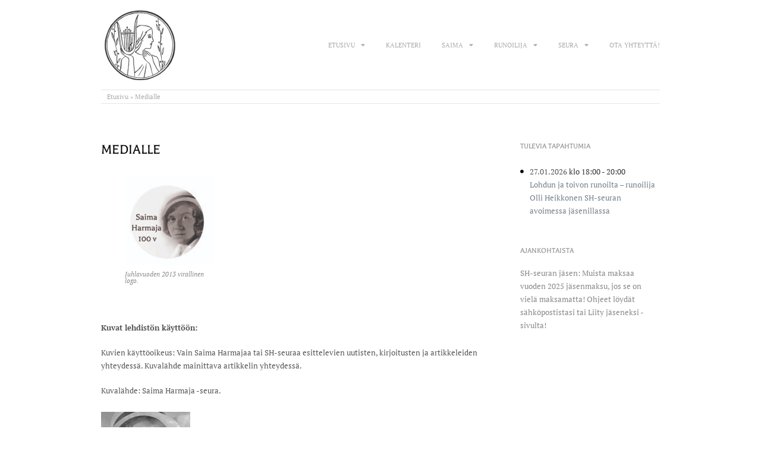

--- FILE ---
content_type: text/html; charset=UTF-8
request_url: https://saimaharmaja.fi/medialle/
body_size: 12734
content:
<!doctype html>
<html lang="fi">
<head>
	<meta charset="UTF-8">
	<meta name="viewport" content="width=device-width, initial-scale=1">
	<link rel="profile" href="https://gmpg.org/xfn/11">
	<meta name='robots' content='index, follow, max-image-preview:large, max-snippet:-1, max-video-preview:-1' />
	<style>img:is([sizes="auto" i], [sizes^="auto," i]) { contain-intrinsic-size: 3000px 1500px }</style>
	
	<!-- This site is optimized with the Yoast SEO plugin v26.7 - https://yoast.com/wordpress/plugins/seo/ -->
	<title>Medialle - Saima Harmaja-seura</title>
	<link rel="canonical" href="https://saimaharmaja.fi/medialle/" />
	<meta property="og:locale" content="fi_FI" />
	<meta property="og:type" content="article" />
	<meta property="og:title" content="Medialle - Saima Harmaja-seura" />
	<meta property="og:description" content="&nbsp; Kuvat lehdistön käyttöön: Kuvien käyttöoikeus: Vain Saima Harmajaa tai SH-seuraa esittelevien uutisten, kirjoitusten ja artikkeleiden yhteydessä. Kuvalähde mainittava artikkelin yhteydessä. Kuvalähde: Saima Harmaja -seura. &nbsp; &nbsp; &nbsp; &nbsp; &nbsp; &nbsp; &nbsp; &nbsp; &nbsp; &nbsp; &nbsp; &nbsp; &nbsp; &nbsp; &nbsp;" />
	<meta property="og:url" content="https://saimaharmaja.fi/medialle/" />
	<meta property="og:site_name" content="Saima Harmaja-seura" />
	<meta property="article:modified_time" content="2023-03-28T13:58:21+00:00" />
	<meta property="og:image" content="https://saimaharmaja.fi/wp-content/uploads/2023/03/100vlopullinen-2.jpg" />
	<meta property="og:image:width" content="1236" />
	<meta property="og:image:height" content="1245" />
	<meta property="og:image:type" content="image/jpeg" />
	<meta name="twitter:card" content="summary_large_image" />
	<meta name="twitter:label1" content="Arvioitu lukuaika" />
	<meta name="twitter:data1" content="1 minuutti" />
	<script type="application/ld+json" class="yoast-schema-graph">{"@context":"https://schema.org","@graph":[{"@type":"WebPage","@id":"https://saimaharmaja.fi/medialle/","url":"https://saimaharmaja.fi/medialle/","name":"Medialle - Saima Harmaja-seura","isPartOf":{"@id":"https://saimaharmaja.fi/#website"},"primaryImageOfPage":{"@id":"https://saimaharmaja.fi/medialle/#primaryimage"},"image":{"@id":"https://saimaharmaja.fi/medialle/#primaryimage"},"thumbnailUrl":"https://saimaharmaja.fi/wp-content/uploads/2023/03/100vlopullinen-2.jpg","datePublished":"2013-01-26T06:23:15+00:00","dateModified":"2023-03-28T13:58:21+00:00","breadcrumb":{"@id":"https://saimaharmaja.fi/medialle/#breadcrumb"},"inLanguage":"fi","potentialAction":[{"@type":"ReadAction","target":["https://saimaharmaja.fi/medialle/"]}]},{"@type":"ImageObject","inLanguage":"fi","@id":"https://saimaharmaja.fi/medialle/#primaryimage","url":"https://saimaharmaja.fi/wp-content/uploads/2023/03/100vlopullinen-2.jpg","contentUrl":"https://saimaharmaja.fi/wp-content/uploads/2023/03/100vlopullinen-2.jpg","width":1236,"height":1245,"caption":"Juhlavuoden logo 1236 x 1245"},{"@type":"BreadcrumbList","@id":"https://saimaharmaja.fi/medialle/#breadcrumb","itemListElement":[{"@type":"ListItem","position":1,"name":"Etusivu","item":"https://saimaharmaja.fi/"},{"@type":"ListItem","position":2,"name":"Medialle"}]},{"@type":"WebSite","@id":"https://saimaharmaja.fi/#website","url":"https://saimaharmaja.fi/","name":"Saima Harmaja-seura","description":"Tervetuloa Saima Harmajan maailmaan!","publisher":{"@id":"https://saimaharmaja.fi/#organization"},"potentialAction":[{"@type":"SearchAction","target":{"@type":"EntryPoint","urlTemplate":"https://saimaharmaja.fi/?s={search_term_string}"},"query-input":{"@type":"PropertyValueSpecification","valueRequired":true,"valueName":"search_term_string"}}],"inLanguage":"fi"},{"@type":"Organization","@id":"https://saimaharmaja.fi/#organization","name":"Saima Harmaja -seura","url":"https://saimaharmaja.fi/","logo":{"@type":"ImageObject","inLanguage":"fi","@id":"https://saimaharmaja.fi/#/schema/logo/image/","url":"https://saimaharmaja.fi/wp-content/uploads/2023/03/seuran-logo1.jpg","contentUrl":"https://saimaharmaja.fi/wp-content/uploads/2023/03/seuran-logo1.jpg","width":130,"height":121,"caption":"Saima Harmaja -seura"},"image":{"@id":"https://saimaharmaja.fi/#/schema/logo/image/"}}]}</script>
	<!-- / Yoast SEO plugin. -->


<link rel='dns-prefetch' href='//www.googletagmanager.com' />
<link rel="alternate" type="application/rss+xml" title="Saima Harmaja-seura &raquo; syöte" href="https://saimaharmaja.fi/feed/" />
<script>
window._wpemojiSettings = {"baseUrl":"https:\/\/s.w.org\/images\/core\/emoji\/16.0.1\/72x72\/","ext":".png","svgUrl":"https:\/\/s.w.org\/images\/core\/emoji\/16.0.1\/svg\/","svgExt":".svg","source":{"concatemoji":"https:\/\/saimaharmaja.fi\/wp-includes\/js\/wp-emoji-release.min.js?ver=6.8.3"}};
/*! This file is auto-generated */
!function(s,n){var o,i,e;function c(e){try{var t={supportTests:e,timestamp:(new Date).valueOf()};sessionStorage.setItem(o,JSON.stringify(t))}catch(e){}}function p(e,t,n){e.clearRect(0,0,e.canvas.width,e.canvas.height),e.fillText(t,0,0);var t=new Uint32Array(e.getImageData(0,0,e.canvas.width,e.canvas.height).data),a=(e.clearRect(0,0,e.canvas.width,e.canvas.height),e.fillText(n,0,0),new Uint32Array(e.getImageData(0,0,e.canvas.width,e.canvas.height).data));return t.every(function(e,t){return e===a[t]})}function u(e,t){e.clearRect(0,0,e.canvas.width,e.canvas.height),e.fillText(t,0,0);for(var n=e.getImageData(16,16,1,1),a=0;a<n.data.length;a++)if(0!==n.data[a])return!1;return!0}function f(e,t,n,a){switch(t){case"flag":return n(e,"\ud83c\udff3\ufe0f\u200d\u26a7\ufe0f","\ud83c\udff3\ufe0f\u200b\u26a7\ufe0f")?!1:!n(e,"\ud83c\udde8\ud83c\uddf6","\ud83c\udde8\u200b\ud83c\uddf6")&&!n(e,"\ud83c\udff4\udb40\udc67\udb40\udc62\udb40\udc65\udb40\udc6e\udb40\udc67\udb40\udc7f","\ud83c\udff4\u200b\udb40\udc67\u200b\udb40\udc62\u200b\udb40\udc65\u200b\udb40\udc6e\u200b\udb40\udc67\u200b\udb40\udc7f");case"emoji":return!a(e,"\ud83e\udedf")}return!1}function g(e,t,n,a){var r="undefined"!=typeof WorkerGlobalScope&&self instanceof WorkerGlobalScope?new OffscreenCanvas(300,150):s.createElement("canvas"),o=r.getContext("2d",{willReadFrequently:!0}),i=(o.textBaseline="top",o.font="600 32px Arial",{});return e.forEach(function(e){i[e]=t(o,e,n,a)}),i}function t(e){var t=s.createElement("script");t.src=e,t.defer=!0,s.head.appendChild(t)}"undefined"!=typeof Promise&&(o="wpEmojiSettingsSupports",i=["flag","emoji"],n.supports={everything:!0,everythingExceptFlag:!0},e=new Promise(function(e){s.addEventListener("DOMContentLoaded",e,{once:!0})}),new Promise(function(t){var n=function(){try{var e=JSON.parse(sessionStorage.getItem(o));if("object"==typeof e&&"number"==typeof e.timestamp&&(new Date).valueOf()<e.timestamp+604800&&"object"==typeof e.supportTests)return e.supportTests}catch(e){}return null}();if(!n){if("undefined"!=typeof Worker&&"undefined"!=typeof OffscreenCanvas&&"undefined"!=typeof URL&&URL.createObjectURL&&"undefined"!=typeof Blob)try{var e="postMessage("+g.toString()+"("+[JSON.stringify(i),f.toString(),p.toString(),u.toString()].join(",")+"));",a=new Blob([e],{type:"text/javascript"}),r=new Worker(URL.createObjectURL(a),{name:"wpTestEmojiSupports"});return void(r.onmessage=function(e){c(n=e.data),r.terminate(),t(n)})}catch(e){}c(n=g(i,f,p,u))}t(n)}).then(function(e){for(var t in e)n.supports[t]=e[t],n.supports.everything=n.supports.everything&&n.supports[t],"flag"!==t&&(n.supports.everythingExceptFlag=n.supports.everythingExceptFlag&&n.supports[t]);n.supports.everythingExceptFlag=n.supports.everythingExceptFlag&&!n.supports.flag,n.DOMReady=!1,n.readyCallback=function(){n.DOMReady=!0}}).then(function(){return e}).then(function(){var e;n.supports.everything||(n.readyCallback(),(e=n.source||{}).concatemoji?t(e.concatemoji):e.wpemoji&&e.twemoji&&(t(e.twemoji),t(e.wpemoji)))}))}((window,document),window._wpemojiSettings);
</script>
<style id='wp-emoji-styles-inline-css'>

	img.wp-smiley, img.emoji {
		display: inline !important;
		border: none !important;
		box-shadow: none !important;
		height: 1em !important;
		width: 1em !important;
		margin: 0 0.07em !important;
		vertical-align: -0.1em !important;
		background: none !important;
		padding: 0 !important;
	}
</style>
<link rel='stylesheet' id='wp-block-library-css' href='https://saimaharmaja.fi/wp-includes/css/dist/block-library/style.min.css?ver=6.8.3' media='all' />
<link rel='stylesheet' id='jet-engine-frontend-css' href='https://saimaharmaja.fi/wp-content/plugins/jet-engine/assets/css/frontend.css?ver=3.8.2.1' media='all' />
<style id='global-styles-inline-css'>
:root{--wp--preset--aspect-ratio--square: 1;--wp--preset--aspect-ratio--4-3: 4/3;--wp--preset--aspect-ratio--3-4: 3/4;--wp--preset--aspect-ratio--3-2: 3/2;--wp--preset--aspect-ratio--2-3: 2/3;--wp--preset--aspect-ratio--16-9: 16/9;--wp--preset--aspect-ratio--9-16: 9/16;--wp--preset--color--black: #000000;--wp--preset--color--cyan-bluish-gray: #abb8c3;--wp--preset--color--white: #ffffff;--wp--preset--color--pale-pink: #f78da7;--wp--preset--color--vivid-red: #cf2e2e;--wp--preset--color--luminous-vivid-orange: #ff6900;--wp--preset--color--luminous-vivid-amber: #fcb900;--wp--preset--color--light-green-cyan: #7bdcb5;--wp--preset--color--vivid-green-cyan: #00d084;--wp--preset--color--pale-cyan-blue: #8ed1fc;--wp--preset--color--vivid-cyan-blue: #0693e3;--wp--preset--color--vivid-purple: #9b51e0;--wp--preset--gradient--vivid-cyan-blue-to-vivid-purple: linear-gradient(135deg,rgba(6,147,227,1) 0%,rgb(155,81,224) 100%);--wp--preset--gradient--light-green-cyan-to-vivid-green-cyan: linear-gradient(135deg,rgb(122,220,180) 0%,rgb(0,208,130) 100%);--wp--preset--gradient--luminous-vivid-amber-to-luminous-vivid-orange: linear-gradient(135deg,rgba(252,185,0,1) 0%,rgba(255,105,0,1) 100%);--wp--preset--gradient--luminous-vivid-orange-to-vivid-red: linear-gradient(135deg,rgba(255,105,0,1) 0%,rgb(207,46,46) 100%);--wp--preset--gradient--very-light-gray-to-cyan-bluish-gray: linear-gradient(135deg,rgb(238,238,238) 0%,rgb(169,184,195) 100%);--wp--preset--gradient--cool-to-warm-spectrum: linear-gradient(135deg,rgb(74,234,220) 0%,rgb(151,120,209) 20%,rgb(207,42,186) 40%,rgb(238,44,130) 60%,rgb(251,105,98) 80%,rgb(254,248,76) 100%);--wp--preset--gradient--blush-light-purple: linear-gradient(135deg,rgb(255,206,236) 0%,rgb(152,150,240) 100%);--wp--preset--gradient--blush-bordeaux: linear-gradient(135deg,rgb(254,205,165) 0%,rgb(254,45,45) 50%,rgb(107,0,62) 100%);--wp--preset--gradient--luminous-dusk: linear-gradient(135deg,rgb(255,203,112) 0%,rgb(199,81,192) 50%,rgb(65,88,208) 100%);--wp--preset--gradient--pale-ocean: linear-gradient(135deg,rgb(255,245,203) 0%,rgb(182,227,212) 50%,rgb(51,167,181) 100%);--wp--preset--gradient--electric-grass: linear-gradient(135deg,rgb(202,248,128) 0%,rgb(113,206,126) 100%);--wp--preset--gradient--midnight: linear-gradient(135deg,rgb(2,3,129) 0%,rgb(40,116,252) 100%);--wp--preset--font-size--small: 13px;--wp--preset--font-size--medium: 20px;--wp--preset--font-size--large: 36px;--wp--preset--font-size--x-large: 42px;--wp--preset--spacing--20: 0.44rem;--wp--preset--spacing--30: 0.67rem;--wp--preset--spacing--40: 1rem;--wp--preset--spacing--50: 1.5rem;--wp--preset--spacing--60: 2.25rem;--wp--preset--spacing--70: 3.38rem;--wp--preset--spacing--80: 5.06rem;--wp--preset--shadow--natural: 6px 6px 9px rgba(0, 0, 0, 0.2);--wp--preset--shadow--deep: 12px 12px 50px rgba(0, 0, 0, 0.4);--wp--preset--shadow--sharp: 6px 6px 0px rgba(0, 0, 0, 0.2);--wp--preset--shadow--outlined: 6px 6px 0px -3px rgba(255, 255, 255, 1), 6px 6px rgba(0, 0, 0, 1);--wp--preset--shadow--crisp: 6px 6px 0px rgba(0, 0, 0, 1);}:root { --wp--style--global--content-size: 800px;--wp--style--global--wide-size: 1200px; }:where(body) { margin: 0; }.wp-site-blocks > .alignleft { float: left; margin-right: 2em; }.wp-site-blocks > .alignright { float: right; margin-left: 2em; }.wp-site-blocks > .aligncenter { justify-content: center; margin-left: auto; margin-right: auto; }:where(.wp-site-blocks) > * { margin-block-start: 24px; margin-block-end: 0; }:where(.wp-site-blocks) > :first-child { margin-block-start: 0; }:where(.wp-site-blocks) > :last-child { margin-block-end: 0; }:root { --wp--style--block-gap: 24px; }:root :where(.is-layout-flow) > :first-child{margin-block-start: 0;}:root :where(.is-layout-flow) > :last-child{margin-block-end: 0;}:root :where(.is-layout-flow) > *{margin-block-start: 24px;margin-block-end: 0;}:root :where(.is-layout-constrained) > :first-child{margin-block-start: 0;}:root :where(.is-layout-constrained) > :last-child{margin-block-end: 0;}:root :where(.is-layout-constrained) > *{margin-block-start: 24px;margin-block-end: 0;}:root :where(.is-layout-flex){gap: 24px;}:root :where(.is-layout-grid){gap: 24px;}.is-layout-flow > .alignleft{float: left;margin-inline-start: 0;margin-inline-end: 2em;}.is-layout-flow > .alignright{float: right;margin-inline-start: 2em;margin-inline-end: 0;}.is-layout-flow > .aligncenter{margin-left: auto !important;margin-right: auto !important;}.is-layout-constrained > .alignleft{float: left;margin-inline-start: 0;margin-inline-end: 2em;}.is-layout-constrained > .alignright{float: right;margin-inline-start: 2em;margin-inline-end: 0;}.is-layout-constrained > .aligncenter{margin-left: auto !important;margin-right: auto !important;}.is-layout-constrained > :where(:not(.alignleft):not(.alignright):not(.alignfull)){max-width: var(--wp--style--global--content-size);margin-left: auto !important;margin-right: auto !important;}.is-layout-constrained > .alignwide{max-width: var(--wp--style--global--wide-size);}body .is-layout-flex{display: flex;}.is-layout-flex{flex-wrap: wrap;align-items: center;}.is-layout-flex > :is(*, div){margin: 0;}body .is-layout-grid{display: grid;}.is-layout-grid > :is(*, div){margin: 0;}body{padding-top: 0px;padding-right: 0px;padding-bottom: 0px;padding-left: 0px;}a:where(:not(.wp-element-button)){text-decoration: underline;}:root :where(.wp-element-button, .wp-block-button__link){background-color: #32373c;border-width: 0;color: #fff;font-family: inherit;font-size: inherit;line-height: inherit;padding: calc(0.667em + 2px) calc(1.333em + 2px);text-decoration: none;}.has-black-color{color: var(--wp--preset--color--black) !important;}.has-cyan-bluish-gray-color{color: var(--wp--preset--color--cyan-bluish-gray) !important;}.has-white-color{color: var(--wp--preset--color--white) !important;}.has-pale-pink-color{color: var(--wp--preset--color--pale-pink) !important;}.has-vivid-red-color{color: var(--wp--preset--color--vivid-red) !important;}.has-luminous-vivid-orange-color{color: var(--wp--preset--color--luminous-vivid-orange) !important;}.has-luminous-vivid-amber-color{color: var(--wp--preset--color--luminous-vivid-amber) !important;}.has-light-green-cyan-color{color: var(--wp--preset--color--light-green-cyan) !important;}.has-vivid-green-cyan-color{color: var(--wp--preset--color--vivid-green-cyan) !important;}.has-pale-cyan-blue-color{color: var(--wp--preset--color--pale-cyan-blue) !important;}.has-vivid-cyan-blue-color{color: var(--wp--preset--color--vivid-cyan-blue) !important;}.has-vivid-purple-color{color: var(--wp--preset--color--vivid-purple) !important;}.has-black-background-color{background-color: var(--wp--preset--color--black) !important;}.has-cyan-bluish-gray-background-color{background-color: var(--wp--preset--color--cyan-bluish-gray) !important;}.has-white-background-color{background-color: var(--wp--preset--color--white) !important;}.has-pale-pink-background-color{background-color: var(--wp--preset--color--pale-pink) !important;}.has-vivid-red-background-color{background-color: var(--wp--preset--color--vivid-red) !important;}.has-luminous-vivid-orange-background-color{background-color: var(--wp--preset--color--luminous-vivid-orange) !important;}.has-luminous-vivid-amber-background-color{background-color: var(--wp--preset--color--luminous-vivid-amber) !important;}.has-light-green-cyan-background-color{background-color: var(--wp--preset--color--light-green-cyan) !important;}.has-vivid-green-cyan-background-color{background-color: var(--wp--preset--color--vivid-green-cyan) !important;}.has-pale-cyan-blue-background-color{background-color: var(--wp--preset--color--pale-cyan-blue) !important;}.has-vivid-cyan-blue-background-color{background-color: var(--wp--preset--color--vivid-cyan-blue) !important;}.has-vivid-purple-background-color{background-color: var(--wp--preset--color--vivid-purple) !important;}.has-black-border-color{border-color: var(--wp--preset--color--black) !important;}.has-cyan-bluish-gray-border-color{border-color: var(--wp--preset--color--cyan-bluish-gray) !important;}.has-white-border-color{border-color: var(--wp--preset--color--white) !important;}.has-pale-pink-border-color{border-color: var(--wp--preset--color--pale-pink) !important;}.has-vivid-red-border-color{border-color: var(--wp--preset--color--vivid-red) !important;}.has-luminous-vivid-orange-border-color{border-color: var(--wp--preset--color--luminous-vivid-orange) !important;}.has-luminous-vivid-amber-border-color{border-color: var(--wp--preset--color--luminous-vivid-amber) !important;}.has-light-green-cyan-border-color{border-color: var(--wp--preset--color--light-green-cyan) !important;}.has-vivid-green-cyan-border-color{border-color: var(--wp--preset--color--vivid-green-cyan) !important;}.has-pale-cyan-blue-border-color{border-color: var(--wp--preset--color--pale-cyan-blue) !important;}.has-vivid-cyan-blue-border-color{border-color: var(--wp--preset--color--vivid-cyan-blue) !important;}.has-vivid-purple-border-color{border-color: var(--wp--preset--color--vivid-purple) !important;}.has-vivid-cyan-blue-to-vivid-purple-gradient-background{background: var(--wp--preset--gradient--vivid-cyan-blue-to-vivid-purple) !important;}.has-light-green-cyan-to-vivid-green-cyan-gradient-background{background: var(--wp--preset--gradient--light-green-cyan-to-vivid-green-cyan) !important;}.has-luminous-vivid-amber-to-luminous-vivid-orange-gradient-background{background: var(--wp--preset--gradient--luminous-vivid-amber-to-luminous-vivid-orange) !important;}.has-luminous-vivid-orange-to-vivid-red-gradient-background{background: var(--wp--preset--gradient--luminous-vivid-orange-to-vivid-red) !important;}.has-very-light-gray-to-cyan-bluish-gray-gradient-background{background: var(--wp--preset--gradient--very-light-gray-to-cyan-bluish-gray) !important;}.has-cool-to-warm-spectrum-gradient-background{background: var(--wp--preset--gradient--cool-to-warm-spectrum) !important;}.has-blush-light-purple-gradient-background{background: var(--wp--preset--gradient--blush-light-purple) !important;}.has-blush-bordeaux-gradient-background{background: var(--wp--preset--gradient--blush-bordeaux) !important;}.has-luminous-dusk-gradient-background{background: var(--wp--preset--gradient--luminous-dusk) !important;}.has-pale-ocean-gradient-background{background: var(--wp--preset--gradient--pale-ocean) !important;}.has-electric-grass-gradient-background{background: var(--wp--preset--gradient--electric-grass) !important;}.has-midnight-gradient-background{background: var(--wp--preset--gradient--midnight) !important;}.has-small-font-size{font-size: var(--wp--preset--font-size--small) !important;}.has-medium-font-size{font-size: var(--wp--preset--font-size--medium) !important;}.has-large-font-size{font-size: var(--wp--preset--font-size--large) !important;}.has-x-large-font-size{font-size: var(--wp--preset--font-size--x-large) !important;}
:root :where(.wp-block-pullquote){font-size: 1.5em;line-height: 1.6;}
</style>
<link rel='stylesheet' id='hello-elementor-css' href='https://saimaharmaja.fi/wp-content/themes/hello-elementor/assets/css/reset.css?ver=3.4.4' media='all' />
<link rel='stylesheet' id='hello-elementor-theme-style-css' href='https://saimaharmaja.fi/wp-content/themes/hello-elementor/assets/css/theme.css?ver=3.4.4' media='all' />
<link rel='stylesheet' id='hello-elementor-header-footer-css' href='https://saimaharmaja.fi/wp-content/themes/hello-elementor/assets/css/header-footer.css?ver=3.4.4' media='all' />
<link rel='stylesheet' id='elementor-frontend-css' href='https://saimaharmaja.fi/wp-content/plugins/elementor/assets/css/frontend.min.css?ver=3.30.4' media='all' />
<link rel='stylesheet' id='elementor-post-8-css' href='https://saimaharmaja.fi/wp-content/uploads/elementor/css/post-8.css?ver=1754240852' media='all' />
<link rel='stylesheet' id='widget-image-css' href='https://saimaharmaja.fi/wp-content/plugins/elementor/assets/css/widget-image.min.css?ver=3.30.4' media='all' />
<link rel='stylesheet' id='widget-nav-menu-css' href='https://saimaharmaja.fi/wp-content/plugins/elementor-pro/assets/css/widget-nav-menu.min.css?ver=3.30.1' media='all' />
<link rel='stylesheet' id='widget-breadcrumbs-css' href='https://saimaharmaja.fi/wp-content/plugins/elementor-pro/assets/css/widget-breadcrumbs.min.css?ver=3.30.1' media='all' />
<link rel='stylesheet' id='widget-heading-css' href='https://saimaharmaja.fi/wp-content/plugins/elementor/assets/css/widget-heading.min.css?ver=3.30.4' media='all' />
<link rel='stylesheet' id='swiper-css' href='https://saimaharmaja.fi/wp-content/plugins/elementor/assets/lib/swiper/v8/css/swiper.min.css?ver=8.4.5' media='all' />
<link rel='stylesheet' id='e-swiper-css' href='https://saimaharmaja.fi/wp-content/plugins/elementor/assets/css/conditionals/e-swiper.min.css?ver=3.30.4' media='all' />
<link rel='stylesheet' id='elementor-icons-css' href='https://saimaharmaja.fi/wp-content/plugins/elementor/assets/lib/eicons/css/elementor-icons.min.css?ver=5.43.0' media='all' />
<link rel='stylesheet' id='elementor-post-1059-css' href='https://saimaharmaja.fi/wp-content/uploads/elementor/css/post-1059.css?ver=1754240852' media='all' />
<link rel='stylesheet' id='elementor-post-1092-css' href='https://saimaharmaja.fi/wp-content/uploads/elementor/css/post-1092.css?ver=1754240852' media='all' />
<link rel='stylesheet' id='elementor-post-1087-css' href='https://saimaharmaja.fi/wp-content/uploads/elementor/css/post-1087.css?ver=1754240893' media='all' />
<link rel='stylesheet' id='elementor-post-1123-css' href='https://saimaharmaja.fi/wp-content/uploads/elementor/css/post-1123.css?ver=1754240852' media='all' />
<link rel='stylesheet' id='hello-elementor-child-style-css' href='https://saimaharmaja.fi/wp-content/themes/hello-theme-child-master/style.css?ver=1.0.0' media='all' />
<link rel='stylesheet' id='elementor-gf-local-balthazar-css' href='https://saimaharmaja.fi/wp-content/uploads/elementor/google-fonts/css/balthazar.css?ver=1750284159' media='all' />
<link rel='stylesheet' id='elementor-gf-local-ptserif-css' href='https://saimaharmaja.fi/wp-content/uploads/elementor/google-fonts/css/ptserif.css?ver=1750284161' media='all' />
<link rel='stylesheet' id='elementor-icons-shared-0-css' href='https://saimaharmaja.fi/wp-content/plugins/elementor/assets/lib/font-awesome/css/fontawesome.min.css?ver=5.15.3' media='all' />
<link rel='stylesheet' id='elementor-icons-fa-solid-css' href='https://saimaharmaja.fi/wp-content/plugins/elementor/assets/lib/font-awesome/css/solid.min.css?ver=5.15.3' media='all' />
<script src="https://saimaharmaja.fi/wp-includes/js/jquery/jquery.min.js?ver=3.7.1" id="jquery-core-js"></script>
<script src="https://saimaharmaja.fi/wp-includes/js/jquery/jquery-migrate.min.js?ver=3.4.1" id="jquery-migrate-js"></script>

<!-- Google tag (gtag.js) snippet added by Site Kit -->
<!-- Google Analytics snippet added by Site Kit -->
<script src="https://www.googletagmanager.com/gtag/js?id=G-6R2V5K77MY" id="google_gtagjs-js" async></script>
<script id="google_gtagjs-js-after">
window.dataLayer = window.dataLayer || [];function gtag(){dataLayer.push(arguments);}
gtag("set","linker",{"domains":["saimaharmaja.fi"]});
gtag("js", new Date());
gtag("set", "developer_id.dZTNiMT", true);
gtag("config", "G-6R2V5K77MY");
</script>
<link rel="https://api.w.org/" href="https://saimaharmaja.fi/wp-json/" /><link rel="alternate" title="JSON" type="application/json" href="https://saimaharmaja.fi/wp-json/wp/v2/pages/1452" /><link rel="EditURI" type="application/rsd+xml" title="RSD" href="https://saimaharmaja.fi/xmlrpc.php?rsd" />
<meta name="generator" content="WordPress 6.8.3" />
<link rel='shortlink' href='https://saimaharmaja.fi/?p=1452' />
<link rel="alternate" title="oEmbed (JSON)" type="application/json+oembed" href="https://saimaharmaja.fi/wp-json/oembed/1.0/embed?url=https%3A%2F%2Fsaimaharmaja.fi%2Fmedialle%2F" />
<link rel="alternate" title="oEmbed (XML)" type="text/xml+oembed" href="https://saimaharmaja.fi/wp-json/oembed/1.0/embed?url=https%3A%2F%2Fsaimaharmaja.fi%2Fmedialle%2F&#038;format=xml" />
<meta name="generator" content="Site Kit by Google 1.170.0" /><meta name="generator" content="Elementor 3.30.4; features: additional_custom_breakpoints; settings: css_print_method-external, google_font-enabled, font_display-swap">
			<style>
				.e-con.e-parent:nth-of-type(n+4):not(.e-lazyloaded):not(.e-no-lazyload),
				.e-con.e-parent:nth-of-type(n+4):not(.e-lazyloaded):not(.e-no-lazyload) * {
					background-image: none !important;
				}
				@media screen and (max-height: 1024px) {
					.e-con.e-parent:nth-of-type(n+3):not(.e-lazyloaded):not(.e-no-lazyload),
					.e-con.e-parent:nth-of-type(n+3):not(.e-lazyloaded):not(.e-no-lazyload) * {
						background-image: none !important;
					}
				}
				@media screen and (max-height: 640px) {
					.e-con.e-parent:nth-of-type(n+2):not(.e-lazyloaded):not(.e-no-lazyload),
					.e-con.e-parent:nth-of-type(n+2):not(.e-lazyloaded):not(.e-no-lazyload) * {
						background-image: none !important;
					}
				}
			</style>
			<link rel="icon" href="https://saimaharmaja.fi/wp-content/uploads/2023/03/seuran-logo1.jpg" sizes="32x32" />
<link rel="icon" href="https://saimaharmaja.fi/wp-content/uploads/2023/03/seuran-logo1.jpg" sizes="192x192" />
<link rel="apple-touch-icon" href="https://saimaharmaja.fi/wp-content/uploads/2023/03/seuran-logo1.jpg" />
<meta name="msapplication-TileImage" content="https://saimaharmaja.fi/wp-content/uploads/2023/03/seuran-logo1.jpg" />
		<style id="wp-custom-css">
			.wp-caption-text {
	font-family: "PT Serif", arial, sans-serif;
	font-size: 0.8461538461538462em;
	color: #888;
	line-height: 1em;
	margin-top: 10px !important;
}

blockquote {
	font-size: 15px !important;
	color: #aaa !important;
	margin-right: 0;
	margin-left: 0;
	overflow: hidden;
	padding-left: 40px;
	background: url(https://saimaharmaja.fi/wp-content/uploads/2023/03/double-quotes.svg) no-repeat 0 4px;
	background-size: 30px;
}

p img {
	margin-bottom: 5px;
}

p {
	margin-bottom: 20px;
}

@media screen and (max-width: 768px) {
	p img {
		width: 100%;
		margin-bottom: 20px !important;
		margin-left: 0 !important;
	}
	
	figure {
		width: 100% !important;
		margin-left: 0 !important;
	}
	
	figure a {
		width: 100%;
	}
	
	figure a img {
		width: 100% !important;
	}
	
	.alignright {
		float: none !important;
	}
}		</style>
		</head>
<body class="wp-singular page-template-default page page-id-1452 wp-custom-logo wp-embed-responsive wp-theme-hello-elementor wp-child-theme-hello-theme-child-master hello-elementor-default elementor-default elementor-kit-8 elementor-page-1087">


<a class="skip-link screen-reader-text" href="#content">Mene sisältöön</a>

		<div data-elementor-type="header" data-elementor-id="1059" class="elementor elementor-1059 elementor-location-header" data-elementor-post-type="elementor_library">
					<section class="elementor-section elementor-top-section elementor-element elementor-element-4173f14 elementor-section-boxed elementor-section-height-default elementor-section-height-default" data-id="4173f14" data-element_type="section">
						<div class="elementor-container elementor-column-gap-no">
					<div class="elementor-column elementor-col-100 elementor-top-column elementor-element elementor-element-7940a9b" data-id="7940a9b" data-element_type="column">
			<div class="elementor-widget-wrap elementor-element-populated">
						<div class="elementor-element elementor-element-97c8cc4 elementor-widget__width-auto elementor-widget elementor-widget-theme-site-logo elementor-widget-image" data-id="97c8cc4" data-element_type="widget" data-widget_type="theme-site-logo.default">
				<div class="elementor-widget-container">
											<a href="https://saimaharmaja.fi">
			<img width="130" height="121" src="https://saimaharmaja.fi/wp-content/uploads/2023/03/seuran-logo1.jpg" class="attachment-full size-full wp-image-10" alt="" />				</a>
											</div>
				</div>
				<div class="elementor-element elementor-element-835e881 elementor-widget__width-auto elementor-nav-menu--stretch elementor-nav-menu__text-align-center elementor-nav-menu--dropdown-tablet elementor-nav-menu--toggle elementor-nav-menu--burger elementor-widget elementor-widget-nav-menu" data-id="835e881" data-element_type="widget" data-settings="{&quot;full_width&quot;:&quot;stretch&quot;,&quot;layout&quot;:&quot;horizontal&quot;,&quot;submenu_icon&quot;:{&quot;value&quot;:&quot;&lt;i class=\&quot;fas fa-caret-down\&quot;&gt;&lt;\/i&gt;&quot;,&quot;library&quot;:&quot;fa-solid&quot;},&quot;toggle&quot;:&quot;burger&quot;}" data-widget_type="nav-menu.default">
				<div class="elementor-widget-container">
								<nav aria-label="Menu" class="elementor-nav-menu--main elementor-nav-menu__container elementor-nav-menu--layout-horizontal e--pointer-none">
				<ul id="menu-1-835e881" class="elementor-nav-menu"><li class="menu-item menu-item-type-post_type menu-item-object-page menu-item-home menu-item-has-children menu-item-1497"><a href="https://saimaharmaja.fi/" class="elementor-item">Etusivu</a>
<ul class="sub-menu elementor-nav-menu--dropdown">
	<li class="menu-item menu-item-type-post_type menu-item-object-page menu-item-1685"><a href="https://saimaharmaja.fi/uutiset/" class="elementor-sub-item">Uutiset</a></li>
</ul>
</li>
<li class="menu-item menu-item-type-custom menu-item-object-custom menu-item-1134"><a href="https://saimaharmaja.fi/tapahtumat/" class="elementor-item">Kalenteri</a></li>
<li class="menu-item menu-item-type-post_type menu-item-object-page menu-item-has-children menu-item-1498"><a href="https://saimaharmaja.fi/runoilijan-elama/" class="elementor-item">Saima</a>
<ul class="sub-menu elementor-nav-menu--dropdown">
	<li class="menu-item menu-item-type-post_type menu-item-object-page menu-item-1502"><a href="https://saimaharmaja.fi/heimo-saiman-runouden-alkulahde/" class="elementor-sub-item">Heimo – Saiman runouden alkulähde</a></li>
	<li class="menu-item menu-item-type-post_type menu-item-object-page menu-item-1503"><a href="https://saimaharmaja.fi/heimo-paivakirjoissa/" class="elementor-sub-item">Heimo päiväkirjoissa</a></li>
	<li class="menu-item menu-item-type-post_type menu-item-object-page menu-item-1504"><a href="https://saimaharmaja.fi/perhe-ja-elamaa/" class="elementor-sub-item">Perhe ja elämää</a></li>
	<li class="menu-item menu-item-type-post_type menu-item-object-page menu-item-1505"><a href="https://saimaharmaja.fi/otteita-paivakirjoista/" class="elementor-sub-item">Otteita päiväkirjoista</a></li>
	<li class="menu-item menu-item-type-post_type menu-item-object-page menu-item-1506"><a href="https://saimaharmaja.fi/saiman-kynasta/" class="elementor-sub-item">Saiman kynästä</a></li>
	<li class="menu-item menu-item-type-post_type menu-item-object-page menu-item-1507"><a href="https://saimaharmaja.fi/saiman-sisar-muistelee/" class="elementor-sub-item">Saiman sisar muistelee</a></li>
</ul>
</li>
<li class="menu-item menu-item-type-post_type menu-item-object-page menu-item-has-children menu-item-1499"><a href="https://saimaharmaja.fi/saima-harmaja-runoilijoista-runoilijoin/" class="elementor-item">Runoilija</a>
<ul class="sub-menu elementor-nav-menu--dropdown">
	<li class="menu-item menu-item-type-post_type menu-item-object-page menu-item-1508"><a href="https://saimaharmaja.fi/saima-harmaja-runoilijoista-runoilijoin/" class="elementor-sub-item">Saima Harmaja – “runoilijoista runoilijoin”</a></li>
	<li class="menu-item menu-item-type-post_type menu-item-object-page menu-item-1509"><a href="https://saimaharmaja.fi/runoilijan-elama/" class="elementor-sub-item">Runoilijan elämä</a></li>
	<li class="menu-item menu-item-type-post_type menu-item-object-page menu-item-1510"><a href="https://saimaharmaja.fi/tuottelias-runoilija/" class="elementor-sub-item">Tuottelias runoilija</a></li>
</ul>
</li>
<li class="menu-item menu-item-type-post_type menu-item-object-page menu-item-has-children menu-item-1500"><a href="https://saimaharmaja.fi/tule-mukaan-saima-harmaja-seuraan/" class="elementor-item">Seura</a>
<ul class="sub-menu elementor-nav-menu--dropdown">
	<li class="menu-item menu-item-type-post_type menu-item-object-page menu-item-1531"><a href="https://saimaharmaja.fi/liity-jaseneksi/" class="elementor-sub-item">Liity jäseneksi</a></li>
	<li class="menu-item menu-item-type-post_type menu-item-object-page menu-item-1533"><a href="https://saimaharmaja.fi/seurassa-tapahtunutta-2/" class="elementor-sub-item">Seurassa tapahtunutta</a></li>
	<li class="menu-item menu-item-type-post_type menu-item-object-page menu-item-1532"><a href="https://saimaharmaja.fi/saima-harmaja-100-vuotta/" class="elementor-sub-item">Saima Harmaja 100 vuotta</a></li>
</ul>
</li>
<li class="menu-item menu-item-type-post_type menu-item-object-page menu-item-1501"><a href="https://saimaharmaja.fi/ota-yhteytta/" class="elementor-item">Ota yhteyttä!</a></li>
</ul>			</nav>
					<div class="elementor-menu-toggle" role="button" tabindex="0" aria-label="Menu Toggle" aria-expanded="false">
			<i aria-hidden="true" role="presentation" class="elementor-menu-toggle__icon--open eicon-menu-bar"></i><i aria-hidden="true" role="presentation" class="elementor-menu-toggle__icon--close eicon-close"></i>		</div>
					<nav class="elementor-nav-menu--dropdown elementor-nav-menu__container" aria-hidden="true">
				<ul id="menu-2-835e881" class="elementor-nav-menu"><li class="menu-item menu-item-type-post_type menu-item-object-page menu-item-home menu-item-has-children menu-item-1497"><a href="https://saimaharmaja.fi/" class="elementor-item" tabindex="-1">Etusivu</a>
<ul class="sub-menu elementor-nav-menu--dropdown">
	<li class="menu-item menu-item-type-post_type menu-item-object-page menu-item-1685"><a href="https://saimaharmaja.fi/uutiset/" class="elementor-sub-item" tabindex="-1">Uutiset</a></li>
</ul>
</li>
<li class="menu-item menu-item-type-custom menu-item-object-custom menu-item-1134"><a href="https://saimaharmaja.fi/tapahtumat/" class="elementor-item" tabindex="-1">Kalenteri</a></li>
<li class="menu-item menu-item-type-post_type menu-item-object-page menu-item-has-children menu-item-1498"><a href="https://saimaharmaja.fi/runoilijan-elama/" class="elementor-item" tabindex="-1">Saima</a>
<ul class="sub-menu elementor-nav-menu--dropdown">
	<li class="menu-item menu-item-type-post_type menu-item-object-page menu-item-1502"><a href="https://saimaharmaja.fi/heimo-saiman-runouden-alkulahde/" class="elementor-sub-item" tabindex="-1">Heimo – Saiman runouden alkulähde</a></li>
	<li class="menu-item menu-item-type-post_type menu-item-object-page menu-item-1503"><a href="https://saimaharmaja.fi/heimo-paivakirjoissa/" class="elementor-sub-item" tabindex="-1">Heimo päiväkirjoissa</a></li>
	<li class="menu-item menu-item-type-post_type menu-item-object-page menu-item-1504"><a href="https://saimaharmaja.fi/perhe-ja-elamaa/" class="elementor-sub-item" tabindex="-1">Perhe ja elämää</a></li>
	<li class="menu-item menu-item-type-post_type menu-item-object-page menu-item-1505"><a href="https://saimaharmaja.fi/otteita-paivakirjoista/" class="elementor-sub-item" tabindex="-1">Otteita päiväkirjoista</a></li>
	<li class="menu-item menu-item-type-post_type menu-item-object-page menu-item-1506"><a href="https://saimaharmaja.fi/saiman-kynasta/" class="elementor-sub-item" tabindex="-1">Saiman kynästä</a></li>
	<li class="menu-item menu-item-type-post_type menu-item-object-page menu-item-1507"><a href="https://saimaharmaja.fi/saiman-sisar-muistelee/" class="elementor-sub-item" tabindex="-1">Saiman sisar muistelee</a></li>
</ul>
</li>
<li class="menu-item menu-item-type-post_type menu-item-object-page menu-item-has-children menu-item-1499"><a href="https://saimaharmaja.fi/saima-harmaja-runoilijoista-runoilijoin/" class="elementor-item" tabindex="-1">Runoilija</a>
<ul class="sub-menu elementor-nav-menu--dropdown">
	<li class="menu-item menu-item-type-post_type menu-item-object-page menu-item-1508"><a href="https://saimaharmaja.fi/saima-harmaja-runoilijoista-runoilijoin/" class="elementor-sub-item" tabindex="-1">Saima Harmaja – “runoilijoista runoilijoin”</a></li>
	<li class="menu-item menu-item-type-post_type menu-item-object-page menu-item-1509"><a href="https://saimaharmaja.fi/runoilijan-elama/" class="elementor-sub-item" tabindex="-1">Runoilijan elämä</a></li>
	<li class="menu-item menu-item-type-post_type menu-item-object-page menu-item-1510"><a href="https://saimaharmaja.fi/tuottelias-runoilija/" class="elementor-sub-item" tabindex="-1">Tuottelias runoilija</a></li>
</ul>
</li>
<li class="menu-item menu-item-type-post_type menu-item-object-page menu-item-has-children menu-item-1500"><a href="https://saimaharmaja.fi/tule-mukaan-saima-harmaja-seuraan/" class="elementor-item" tabindex="-1">Seura</a>
<ul class="sub-menu elementor-nav-menu--dropdown">
	<li class="menu-item menu-item-type-post_type menu-item-object-page menu-item-1531"><a href="https://saimaharmaja.fi/liity-jaseneksi/" class="elementor-sub-item" tabindex="-1">Liity jäseneksi</a></li>
	<li class="menu-item menu-item-type-post_type menu-item-object-page menu-item-1533"><a href="https://saimaharmaja.fi/seurassa-tapahtunutta-2/" class="elementor-sub-item" tabindex="-1">Seurassa tapahtunutta</a></li>
	<li class="menu-item menu-item-type-post_type menu-item-object-page menu-item-1532"><a href="https://saimaharmaja.fi/saima-harmaja-100-vuotta/" class="elementor-sub-item" tabindex="-1">Saima Harmaja 100 vuotta</a></li>
</ul>
</li>
<li class="menu-item menu-item-type-post_type menu-item-object-page menu-item-1501"><a href="https://saimaharmaja.fi/ota-yhteytta/" class="elementor-item" tabindex="-1">Ota yhteyttä!</a></li>
</ul>			</nav>
						</div>
				</div>
				<div class="elementor-element elementor-element-fd91692 elementor-widget elementor-widget-breadcrumbs" data-id="fd91692" data-element_type="widget" data-widget_type="breadcrumbs.default">
				<div class="elementor-widget-container">
					<p id="breadcrumbs"><span><span><a href="https://saimaharmaja.fi/">Etusivu</a></span> » <span class="breadcrumb_last" aria-current="page">Medialle</span></span></p>				</div>
				</div>
					</div>
		</div>
					</div>
		</section>
				</div>
				<div data-elementor-type="single-page" data-elementor-id="1087" class="elementor elementor-1087 elementor-location-single post-1452 page type-page status-publish has-post-thumbnail hentry" data-elementor-post-type="elementor_library">
					<section class="elementor-section elementor-top-section elementor-element elementor-element-9a41f2a elementor-section-boxed elementor-section-height-default elementor-section-height-default" data-id="9a41f2a" data-element_type="section">
						<div class="elementor-container elementor-column-gap-no">
					<div class="elementor-column elementor-col-66 elementor-top-column elementor-element elementor-element-513159f" data-id="513159f" data-element_type="column">
			<div class="elementor-widget-wrap elementor-element-populated">
						<div class="elementor-element elementor-element-c79394e elementor-widget elementor-widget-theme-post-title elementor-page-title elementor-widget-heading" data-id="c79394e" data-element_type="widget" data-widget_type="theme-post-title.default">
				<div class="elementor-widget-container">
					<h1 class="elementor-heading-title elementor-size-default">Medialle</h1>				</div>
				</div>
				<div class="elementor-element elementor-element-537f820 elementor-widget elementor-widget-theme-post-content" data-id="537f820" data-element_type="widget" data-widget_type="theme-post-content.default">
				<div class="elementor-widget-container">
					<figure id="attachment_856" aria-describedby="caption-attachment-856" style="width: 150px" class="wp-caption alignnone"><a href="https://saimaharmaja.fi/wp-content/uploads/2023/03/100vlopullinen-1.jpg"><img decoding="async" class="size-thumbnail wp-image-856" title="logo" src="https://saimaharmaja.fi/wp-content/uploads/2023/03/100vlopullinen-1-150x150.jpg" alt="" width="150" height="150" /></a><figcaption id="caption-attachment-856" class="wp-caption-text">Juhlavuoden 2013 virallinen logo.</figcaption></figure>
<p>&nbsp;</p>
<p><strong>Kuvat lehdistön käyttöön:</strong></p>
<p>Kuvien käyttöoikeus: Vain Saima Harmajaa tai SH-seuraa esittelevien uutisten, kirjoitusten ja artikkeleiden yhteydessä. Kuvalähde mainittava artikkelin yhteydessä.</p>
<p>Kuvalähde: Saima Harmaja -seura.</p>
<figure id="attachment_897" aria-describedby="caption-attachment-897" style="width: 150px" class="wp-caption alignleft"><a href="https://saimaharmaja.fi/wp-content/uploads/2023/03/saima-bw4.jpg"><img decoding="async" class="size-thumbnail wp-image-897" title="saima mv" src="https://saimaharmaja.fi/wp-content/uploads/2023/03/saima-bw4-150x150.jpg" alt="" width="150" height="150" /></a><figcaption id="caption-attachment-897" class="wp-caption-text">jpg 1792 x 2384 px</figcaption></figure>
<p>&nbsp;</p>
<p>&nbsp;</p>
<p>&nbsp;</p>
<p>&nbsp;</p>
<p>&nbsp;</p>
<figure id="attachment_895" aria-describedby="caption-attachment-895" style="width: 150px" class="wp-caption alignleft"><a href="https://saimaharmaja.fi/wp-content/uploads/2023/03/saima-koketeeraa2.jpg"><img decoding="async" class="size-thumbnail wp-image-895 " title="saima koketeeraa" src="https://saimaharmaja.fi/wp-content/uploads/2023/03/saima-koketeeraa2-150x150.jpg" alt="" width="150" height="150" /></a><figcaption id="caption-attachment-895" class="wp-caption-text">jpg 2067 x 1538 px<br />Saima Harmaja &#8221;koketeeraa&#8221; Kaivopuistossa 1928.</figcaption></figure>
<p>&nbsp;</p>
<p>&nbsp;</p>
<p>&nbsp;</p>
<p>&nbsp;</p>
<p>&nbsp;</p>
<figure id="attachment_896" aria-describedby="caption-attachment-896" style="width: 150px" class="wp-caption alignleft"><a href="https://saimaharmaja.fi/wp-content/uploads/2023/03/saimaruusu.jpg" target="_blank" rel="noopener"><img loading="lazy" decoding="async" class="size-thumbnail wp-image-896 " title="Ruusukuva, Helander 1932." src="https://saimaharmaja.fi/wp-content/uploads/2023/03/saimaruusu-150x150.jpg" alt="" width="150" height="150" /></a><figcaption id="caption-attachment-896" class="wp-caption-text">jpg 984 x 1490 px.<br />Ruusukuva, Helander 1932.</figcaption></figure>
<p>&nbsp;</p>
<p>&nbsp;</p>
<p>&nbsp;</p>
<p>&nbsp;</p>
<p>&nbsp;</p>
<figure id="attachment_900" aria-describedby="caption-attachment-900" style="width: 150px" class="wp-caption alignleft"><a href="https://saimaharmaja.fi/wp-content/uploads/2023/03/saima-rippikuva1.jpg" target="_blank" rel="noopener"><img loading="lazy" decoding="async" class="size-thumbnail wp-image-900 " title="Saiman rippikuva" src="https://saimaharmaja.fi/wp-content/uploads/2023/03/saima-rippikuva1-150x150.jpg" alt="" width="150" height="150" /></a><figcaption id="caption-attachment-900" class="wp-caption-text">jpg 958 x 2005 px.<br />Saiman rippikuva</figcaption></figure>
				</div>
				</div>
					</div>
		</div>
				<div class="elementor-column elementor-col-33 elementor-top-column elementor-element elementor-element-2a77efb" data-id="2a77efb" data-element_type="column">
			<div class="elementor-widget-wrap elementor-element-populated">
						<div class="elementor-element elementor-element-61129e3 elementor-widget elementor-widget-heading" data-id="61129e3" data-element_type="widget" data-widget_type="heading.default">
				<div class="elementor-widget-container">
					<h2 class="elementor-heading-title elementor-size-default">Tulevia tapahtumia</h2>				</div>
				</div>
				<div class="elementor-element elementor-element-ecbeb5c elementor-widget elementor-widget-jet-listing-grid" data-id="ecbeb5c" data-element_type="widget" data-settings="{&quot;columns&quot;:&quot;1&quot;}" data-widget_type="jet-listing-grid.default">
				<div class="elementor-widget-container">
					<div class="jet-listing-grid jet-listing"><div class="jet-listing-grid__items grid-col-desk-1 grid-col-tablet-1 grid-col-mobile-1 jet-listing-grid--1123" data-queried-id="1452|WP_Post" data-nav="{&quot;enabled&quot;:false,&quot;type&quot;:null,&quot;more_el&quot;:null,&quot;query&quot;:[],&quot;widget_settings&quot;:{&quot;lisitng_id&quot;:1123,&quot;posts_num&quot;:6,&quot;columns&quot;:1,&quot;columns_tablet&quot;:1,&quot;columns_mobile&quot;:1,&quot;column_min_width&quot;:240,&quot;column_min_width_tablet&quot;:240,&quot;column_min_width_mobile&quot;:240,&quot;inline_columns_css&quot;:false,&quot;is_archive_template&quot;:&quot;&quot;,&quot;post_status&quot;:[&quot;publish&quot;],&quot;use_random_posts_num&quot;:&quot;&quot;,&quot;max_posts_num&quot;:9,&quot;not_found_message&quot;:&quot;No data was found&quot;,&quot;is_masonry&quot;:false,&quot;equal_columns_height&quot;:&quot;&quot;,&quot;use_load_more&quot;:&quot;&quot;,&quot;load_more_id&quot;:&quot;&quot;,&quot;load_more_type&quot;:&quot;click&quot;,&quot;load_more_offset&quot;:{&quot;unit&quot;:&quot;px&quot;,&quot;size&quot;:0,&quot;sizes&quot;:[]},&quot;use_custom_post_types&quot;:&quot;&quot;,&quot;custom_post_types&quot;:[],&quot;hide_widget_if&quot;:&quot;&quot;,&quot;carousel_enabled&quot;:&quot;&quot;,&quot;slides_to_scroll&quot;:&quot;1&quot;,&quot;arrows&quot;:&quot;true&quot;,&quot;arrow_icon&quot;:&quot;fa fa-angle-left&quot;,&quot;dots&quot;:&quot;&quot;,&quot;autoplay&quot;:&quot;true&quot;,&quot;pause_on_hover&quot;:&quot;true&quot;,&quot;autoplay_speed&quot;:5000,&quot;infinite&quot;:&quot;true&quot;,&quot;center_mode&quot;:&quot;&quot;,&quot;effect&quot;:&quot;slide&quot;,&quot;speed&quot;:500,&quot;inject_alternative_items&quot;:&quot;&quot;,&quot;injection_items&quot;:[],&quot;scroll_slider_enabled&quot;:&quot;&quot;,&quot;scroll_slider_on&quot;:[&quot;desktop&quot;,&quot;tablet&quot;,&quot;mobile&quot;],&quot;custom_query&quot;:false,&quot;custom_query_id&quot;:&quot;&quot;,&quot;_element_id&quot;:&quot;&quot;,&quot;collapse_first_last_gap&quot;:false,&quot;list_tag_selection&quot;:&quot;&quot;,&quot;list_items_wrapper_tag&quot;:&quot;div&quot;,&quot;list_item_tag&quot;:&quot;div&quot;,&quot;empty_items_wrapper_tag&quot;:&quot;div&quot;}}" data-page="1" data-pages="1" data-listing-source="posts" data-listing-id="1123" data-query-id=""><div class="jet-listing-grid__item jet-listing-dynamic-post-1726" data-post-id="1726"  >		<div data-elementor-type="jet-listing-items" data-elementor-id="1123" class="elementor elementor-1123" data-elementor-post-type="jet-engine">
						<section class="elementor-section elementor-top-section elementor-element elementor-element-42e9389 elementor-section-full_width elementor-section-height-default elementor-section-height-default" data-id="42e9389" data-element_type="section">
						<div class="elementor-container elementor-column-gap-no">
					<div class="elementor-column elementor-col-100 elementor-top-column elementor-element elementor-element-79442c0" data-id="79442c0" data-element_type="column">
			<div class="elementor-widget-wrap elementor-element-populated">
						<div class="elementor-element elementor-element-443012f elementor-widget__width-auto elementor-widget elementor-widget-jet-listing-dynamic-field" data-id="443012f" data-element_type="widget" data-widget_type="jet-listing-dynamic-field.default">
				<div class="elementor-widget-container">
					<div class="jet-listing jet-listing-dynamic-field display-inline"><div class="jet-listing-dynamic-field__inline-wrap"><i class="jet-listing-dynamic-field__icon fas fa-circle" aria-hidden="true"></i><div class="jet-listing-dynamic-field__content" >27.01.2026</div></div></div>				</div>
				</div>
				<div class="elementor-element elementor-element-ea192db elementor-widget__width-auto elementor-widget elementor-widget-jet-listing-dynamic-field" data-id="ea192db" data-element_type="widget" data-widget_type="jet-listing-dynamic-field.default">
				<div class="elementor-widget-container">
					<div class="jet-listing jet-listing-dynamic-field display-inline"><div class="jet-listing-dynamic-field__inline-wrap"><div class="jet-listing-dynamic-field__content" >&nbsp;klo 18:00</div></div></div>				</div>
				</div>
				<div class="elementor-element elementor-element-5823a98 elementor-widget__width-auto elementor-widget elementor-widget-jet-listing-dynamic-field" data-id="5823a98" data-element_type="widget" data-widget_type="jet-listing-dynamic-field.default">
				<div class="elementor-widget-container">
					<div class="jet-listing jet-listing-dynamic-field display-inline"><div class="jet-listing-dynamic-field__inline-wrap"><div class="jet-listing-dynamic-field__content" >&nbsp;- 20:00</div></div></div>				</div>
				</div>
				<div class="elementor-element elementor-element-fbde489 elementor-widget elementor-widget-jet-listing-dynamic-link" data-id="fbde489" data-element_type="widget" data-widget_type="jet-listing-dynamic-link.default">
				<div class="elementor-widget-container">
					<div class="jet-listing jet-listing-dynamic-link"><a href="https://saimaharmaja.fi/tapahtumat/lohdun-ja-toivon-runoilta-runoilija-olli-heikkonen-sh-seuran-avoimessa-jasenillassa/" class="jet-listing-dynamic-link__link"><span class="jet-listing-dynamic-link__label">Lohdun ja toivon runoilta &#8211; runoilija Olli Heikkonen SH-seuran avoimessa jäsenillassa</span></a></div>				</div>
				</div>
					</div>
		</div>
					</div>
		</section>
				</div>
		</div></div></div>				</div>
				</div>
				<div class="elementor-element elementor-element-e5a50fc elementor-widget elementor-widget-heading" data-id="e5a50fc" data-element_type="widget" data-widget_type="heading.default">
				<div class="elementor-widget-container">
					<h2 class="elementor-heading-title elementor-size-default">Ajankohtaista</h2>				</div>
				</div>
				<div class="elementor-element elementor-element-78fb019 elementor-widget elementor-widget-jet-listing-dynamic-field" data-id="78fb019" data-element_type="widget" data-widget_type="jet-listing-dynamic-field.default">
				<div class="elementor-widget-container">
					<div class="jet-listing jet-listing-dynamic-field display-inline"><div class="jet-listing-dynamic-field__inline-wrap"><div class="jet-listing-dynamic-field__content" ><p>SH-seuran jäsen: Muista maksaa vuoden 2025 jäsenmaksu, jos se on vielä maksamatta! Ohjeet löydät sähköpostistasi tai Liity jäseneksi -sivulta!</p>
</div></div></div>				</div>
				</div>
					</div>
		</div>
					</div>
		</section>
				</div>
				<div data-elementor-type="footer" data-elementor-id="1092" class="elementor elementor-1092 elementor-location-footer" data-elementor-post-type="elementor_library">
					<section class="elementor-section elementor-top-section elementor-element elementor-element-d968a60 elementor-section-boxed elementor-section-height-default elementor-section-height-default" data-id="d968a60" data-element_type="section">
						<div class="elementor-container elementor-column-gap-no">
					<div class="elementor-column elementor-col-100 elementor-top-column elementor-element elementor-element-7febd28" data-id="7febd28" data-element_type="column">
			<div class="elementor-widget-wrap elementor-element-populated">
						<div class="elementor-element elementor-element-0c82148 elementor-widget elementor-widget-text-editor" data-id="0c82148" data-element_type="widget" data-widget_type="text-editor.default">
				<div class="elementor-widget-container">
									Copyright © 2026 Saima Harmaja -seura								</div>
				</div>
				<div class="elementor-element elementor-element-9a0a17c elementor-widget elementor-widget-text-editor" data-id="9a0a17c" data-element_type="widget" data-widget_type="text-editor.default">
				<div class="elementor-widget-container">
									<p>Powered by <a class="wp-link" title="State-of-the-art semantic personal publishing platform" href="http://wordpress.org/">WordPress</a> and <a class="theme-link" title="Origin WordPress Theme" href="https://elementor.com/">Elementor</a></p>								</div>
				</div>
					</div>
		</div>
					</div>
		</section>
				</div>
		
<script type="speculationrules">
{"prefetch":[{"source":"document","where":{"and":[{"href_matches":"\/*"},{"not":{"href_matches":["\/wp-*.php","\/wp-admin\/*","\/wp-content\/uploads\/*","\/wp-content\/*","\/wp-content\/plugins\/*","\/wp-content\/themes\/hello-theme-child-master\/*","\/wp-content\/themes\/hello-elementor\/*","\/*\\?(.+)"]}},{"not":{"selector_matches":"a[rel~=\"nofollow\"]"}},{"not":{"selector_matches":".no-prefetch, .no-prefetch a"}}]},"eagerness":"conservative"}]}
</script>
			<script>
				const lazyloadRunObserver = () => {
					const lazyloadBackgrounds = document.querySelectorAll( `.e-con.e-parent:not(.e-lazyloaded)` );
					const lazyloadBackgroundObserver = new IntersectionObserver( ( entries ) => {
						entries.forEach( ( entry ) => {
							if ( entry.isIntersecting ) {
								let lazyloadBackground = entry.target;
								if( lazyloadBackground ) {
									lazyloadBackground.classList.add( 'e-lazyloaded' );
								}
								lazyloadBackgroundObserver.unobserve( entry.target );
							}
						});
					}, { rootMargin: '200px 0px 200px 0px' } );
					lazyloadBackgrounds.forEach( ( lazyloadBackground ) => {
						lazyloadBackgroundObserver.observe( lazyloadBackground );
					} );
				};
				const events = [
					'DOMContentLoaded',
					'elementor/lazyload/observe',
				];
				events.forEach( ( event ) => {
					document.addEventListener( event, lazyloadRunObserver );
				} );
			</script>
			<script src="https://saimaharmaja.fi/wp-content/themes/hello-elementor/assets/js/hello-frontend.js?ver=3.4.4" id="hello-theme-frontend-js"></script>
<script src="https://saimaharmaja.fi/wp-content/plugins/elementor/assets/js/webpack.runtime.min.js?ver=3.30.4" id="elementor-webpack-runtime-js"></script>
<script src="https://saimaharmaja.fi/wp-content/plugins/elementor/assets/js/frontend-modules.min.js?ver=3.30.4" id="elementor-frontend-modules-js"></script>
<script src="https://saimaharmaja.fi/wp-includes/js/jquery/ui/core.min.js?ver=1.13.3" id="jquery-ui-core-js"></script>
<script id="elementor-frontend-js-before">
var elementorFrontendConfig = {"environmentMode":{"edit":false,"wpPreview":false,"isScriptDebug":false},"i18n":{"shareOnFacebook":"Jaa Facebookissa","shareOnTwitter":"Jaa Twitteriss\u00e4","pinIt":"Kiinnit\u00e4 se","download":"Lataus","downloadImage":"Lataa kuva","fullscreen":"Koko n\u00e4ytt\u00f6","zoom":"Zoom","share":"Jaa","playVideo":"Katso video","previous":"Edellinen","next":"Seuraava","close":"Sulje","a11yCarouselPrevSlideMessage":"Edellinen dia","a11yCarouselNextSlideMessage":"Seuraava dia","a11yCarouselFirstSlideMessage":"T\u00e4m\u00e4 on ensimm\u00e4inen dia","a11yCarouselLastSlideMessage":"T\u00e4m\u00e4 on viimeinen dia","a11yCarouselPaginationBulletMessage":"Mene diaan"},"is_rtl":false,"breakpoints":{"xs":0,"sm":480,"md":768,"lg":1025,"xl":1440,"xxl":1600},"responsive":{"breakpoints":{"mobile":{"label":"Mobiili pystyss\u00e4","value":767,"default_value":767,"direction":"max","is_enabled":true},"mobile_extra":{"label":"Mobiili vaakasuunnassa","value":880,"default_value":880,"direction":"max","is_enabled":false},"tablet":{"label":"Tablet Portrait","value":1024,"default_value":1024,"direction":"max","is_enabled":true},"tablet_extra":{"label":"Tablet Landscape","value":1200,"default_value":1200,"direction":"max","is_enabled":false},"laptop":{"label":"Kannettava tietokone","value":1366,"default_value":1366,"direction":"max","is_enabled":false},"widescreen":{"label":"Widescreen","value":2400,"default_value":2400,"direction":"min","is_enabled":false}},"hasCustomBreakpoints":false},"version":"3.30.4","is_static":false,"experimentalFeatures":{"additional_custom_breakpoints":true,"theme_builder_v2":true,"hello-theme-header-footer":true,"home_screen":true,"global_classes_should_enforce_capabilities":true,"cloud-library":true,"e_opt_in_v4_page":true},"urls":{"assets":"https:\/\/saimaharmaja.fi\/wp-content\/plugins\/elementor\/assets\/","ajaxurl":"https:\/\/saimaharmaja.fi\/wp-admin\/admin-ajax.php","uploadUrl":"https:\/\/saimaharmaja.fi\/wp-content\/uploads"},"nonces":{"floatingButtonsClickTracking":"386fc56442"},"swiperClass":"swiper","settings":{"page":[],"editorPreferences":[]},"kit":{"active_breakpoints":["viewport_mobile","viewport_tablet"],"global_image_lightbox":"yes","lightbox_enable_counter":"yes","lightbox_enable_fullscreen":"yes","lightbox_enable_zoom":"yes","lightbox_enable_share":"yes","lightbox_title_src":"title","lightbox_description_src":"description","hello_header_logo_type":"logo","hello_header_menu_layout":"horizontal","hello_footer_logo_type":"logo"},"post":{"id":1452,"title":"Medialle%20-%20Saima%20Harmaja-seura","excerpt":"","featuredImage":"https:\/\/saimaharmaja.fi\/wp-content\/uploads\/2023\/03\/100vlopullinen-2-1017x1024.jpg"}};
</script>
<script src="https://saimaharmaja.fi/wp-content/plugins/elementor/assets/js/frontend.min.js?ver=3.30.4" id="elementor-frontend-js"></script>
<script src="https://saimaharmaja.fi/wp-content/plugins/elementor-pro/assets/lib/smartmenus/jquery.smartmenus.min.js?ver=1.2.1" id="smartmenus-js"></script>
<script src="https://saimaharmaja.fi/wp-content/plugins/jet-engine/assets/lib/jet-plugins/jet-plugins.js?ver=1.1.0" id="jet-plugins-js"></script>
<script id="jet-engine-frontend-js-extra">
var JetEngineSettings = {"ajaxurl":"https:\/\/saimaharmaja.fi\/wp-admin\/admin-ajax.php","ajaxlisting":"https:\/\/saimaharmaja.fi\/medialle\/?nocache=1769527942","restNonce":"45f65581b4","hoverActionTimeout":"400","post_id":"1452","query_builder":{"custom_ids":[]},"addedPostCSS":["1123"]};
</script>
<script src="https://saimaharmaja.fi/wp-content/plugins/jet-engine/assets/js/frontend.js?ver=3.8.2.1" id="jet-engine-frontend-js"></script>
<script src="https://saimaharmaja.fi/wp-content/plugins/elementor-pro/assets/js/webpack-pro.runtime.min.js?ver=3.30.1" id="elementor-pro-webpack-runtime-js"></script>
<script src="https://saimaharmaja.fi/wp-includes/js/dist/hooks.min.js?ver=4d63a3d491d11ffd8ac6" id="wp-hooks-js"></script>
<script src="https://saimaharmaja.fi/wp-includes/js/dist/i18n.min.js?ver=5e580eb46a90c2b997e6" id="wp-i18n-js"></script>
<script id="wp-i18n-js-after">
wp.i18n.setLocaleData( { 'text direction\u0004ltr': [ 'ltr' ] } );
</script>
<script id="elementor-pro-frontend-js-before">
var ElementorProFrontendConfig = {"ajaxurl":"https:\/\/saimaharmaja.fi\/wp-admin\/admin-ajax.php","nonce":"db94fd78b1","urls":{"assets":"https:\/\/saimaharmaja.fi\/wp-content\/plugins\/elementor-pro\/assets\/","rest":"https:\/\/saimaharmaja.fi\/wp-json\/"},"settings":{"lazy_load_background_images":true},"popup":{"hasPopUps":false},"shareButtonsNetworks":{"facebook":{"title":"Facebook","has_counter":true},"twitter":{"title":"Twitter"},"linkedin":{"title":"LinkedIn","has_counter":true},"pinterest":{"title":"Pinterest","has_counter":true},"reddit":{"title":"Reddit","has_counter":true},"vk":{"title":"VK","has_counter":true},"odnoklassniki":{"title":"OK","has_counter":true},"tumblr":{"title":"Tumblr"},"digg":{"title":"Digg"},"skype":{"title":"Skype"},"stumbleupon":{"title":"StumbleUpon","has_counter":true},"mix":{"title":"Mix"},"telegram":{"title":"Telegram"},"pocket":{"title":"Pocket","has_counter":true},"xing":{"title":"XING","has_counter":true},"whatsapp":{"title":"WhatsApp"},"email":{"title":"Email"},"print":{"title":"Print"},"x-twitter":{"title":"X"},"threads":{"title":"Threads"}},"facebook_sdk":{"lang":"fi","app_id":""},"lottie":{"defaultAnimationUrl":"https:\/\/saimaharmaja.fi\/wp-content\/plugins\/elementor-pro\/modules\/lottie\/assets\/animations\/default.json"}};
</script>
<script src="https://saimaharmaja.fi/wp-content/plugins/elementor-pro/assets/js/frontend.min.js?ver=3.30.1" id="elementor-pro-frontend-js"></script>
<script src="https://saimaharmaja.fi/wp-content/plugins/elementor-pro/assets/js/elements-handlers.min.js?ver=3.30.1" id="pro-elements-handlers-js"></script>

</body>
</html>


--- FILE ---
content_type: text/css
request_url: https://saimaharmaja.fi/wp-content/uploads/elementor/css/post-8.css?ver=1754240852
body_size: 380
content:
.elementor-kit-8{--e-global-color-primary:#888888;--e-global-color-secondary:#000000;--e-global-color-text:#555555;--e-global-color-accent:#AAAAAA;--e-global-typography-primary-font-family:"Balthazar";--e-global-typography-primary-font-size:24px;--e-global-typography-primary-font-weight:400;--e-global-typography-primary-text-transform:uppercase;--e-global-typography-secondary-font-family:"Balthazar";--e-global-typography-secondary-font-size:21px;--e-global-typography-secondary-font-weight:400;--e-global-typography-secondary-text-transform:uppercase;--e-global-typography-text-font-family:"PT Serif";--e-global-typography-text-font-size:13px;--e-global-typography-text-font-weight:400;--e-global-typography-text-line-height:1.7em;--e-global-typography-accent-font-family:"PT Serif";--e-global-typography-accent-font-size:11px;--e-global-typography-accent-font-weight:400;--e-global-typography-accent-text-transform:uppercase;}.elementor-kit-8 e-page-transition{background-color:#FFBC7D;}.elementor-kit-8 a{color:#767F8B;}.elementor-kit-8 a:hover{color:var( --e-global-color-secondary );}.elementor-section.elementor-section-boxed > .elementor-container{max-width:940px;}.e-con{--container-max-width:940px;}.elementor-widget:not(:last-child){margin-block-end:20px;}.elementor-element{--widgets-spacing:20px 20px;--widgets-spacing-row:20px;--widgets-spacing-column:20px;}{}h1.entry-title{display:var(--page-title-display);}.site-header .site-branding{flex-direction:column;align-items:stretch;}.site-header{padding-inline-end:0px;padding-inline-start:0px;}.site-footer .site-branding{flex-direction:column;align-items:stretch;}@media(max-width:1024px){.elementor-section.elementor-section-boxed > .elementor-container{max-width:1024px;}.e-con{--container-max-width:1024px;}}@media(max-width:767px){.elementor-section.elementor-section-boxed > .elementor-container{max-width:767px;}.e-con{--container-max-width:767px;}}

--- FILE ---
content_type: text/css
request_url: https://saimaharmaja.fi/wp-content/plugins/elementor-pro/assets/css/widget-breadcrumbs.min.css?ver=3.30.1
body_size: 7
content:
/*! elementor-pro - v3.30.0 - 22-07-2025 */
.elementor-widget-breadcrumbs{font-size:.85em}.elementor-widget-breadcrumbs p{margin-bottom:0}

--- FILE ---
content_type: text/css
request_url: https://saimaharmaja.fi/wp-content/uploads/elementor/css/post-1059.css?ver=1754240852
body_size: 1040
content:
.elementor-bc-flex-widget .elementor-1059 .elementor-element.elementor-element-7940a9b.elementor-column .elementor-widget-wrap{align-items:center;}.elementor-1059 .elementor-element.elementor-element-7940a9b.elementor-column.elementor-element[data-element_type="column"] > .elementor-widget-wrap.elementor-element-populated{align-content:center;align-items:center;}.elementor-1059 .elementor-element.elementor-element-7940a9b.elementor-column > .elementor-widget-wrap{justify-content:space-between;}.elementor-1059 .elementor-element.elementor-element-7940a9b > .elementor-element-populated{margin:15px 0px 0px 0px;--e-column-margin-right:0px;--e-column-margin-left:0px;}.elementor-widget-theme-site-logo .widget-image-caption{color:var( --e-global-color-text );font-family:var( --e-global-typography-text-font-family ), Sans-serif;font-size:var( --e-global-typography-text-font-size );font-weight:var( --e-global-typography-text-font-weight );line-height:var( --e-global-typography-text-line-height );}.elementor-1059 .elementor-element.elementor-element-97c8cc4{width:auto;max-width:auto;}.elementor-1059 .elementor-element.elementor-element-97c8cc4 img{width:130px;}.elementor-widget-nav-menu .elementor-nav-menu .elementor-item{font-family:var( --e-global-typography-primary-font-family ), Sans-serif;font-size:var( --e-global-typography-primary-font-size );font-weight:var( --e-global-typography-primary-font-weight );text-transform:var( --e-global-typography-primary-text-transform );}.elementor-widget-nav-menu .elementor-nav-menu--main .elementor-item{color:var( --e-global-color-text );fill:var( --e-global-color-text );}.elementor-widget-nav-menu .elementor-nav-menu--main .elementor-item:hover,
					.elementor-widget-nav-menu .elementor-nav-menu--main .elementor-item.elementor-item-active,
					.elementor-widget-nav-menu .elementor-nav-menu--main .elementor-item.highlighted,
					.elementor-widget-nav-menu .elementor-nav-menu--main .elementor-item:focus{color:var( --e-global-color-accent );fill:var( --e-global-color-accent );}.elementor-widget-nav-menu .elementor-nav-menu--main:not(.e--pointer-framed) .elementor-item:before,
					.elementor-widget-nav-menu .elementor-nav-menu--main:not(.e--pointer-framed) .elementor-item:after{background-color:var( --e-global-color-accent );}.elementor-widget-nav-menu .e--pointer-framed .elementor-item:before,
					.elementor-widget-nav-menu .e--pointer-framed .elementor-item:after{border-color:var( --e-global-color-accent );}.elementor-widget-nav-menu{--e-nav-menu-divider-color:var( --e-global-color-text );}.elementor-widget-nav-menu .elementor-nav-menu--dropdown .elementor-item, .elementor-widget-nav-menu .elementor-nav-menu--dropdown  .elementor-sub-item{font-family:var( --e-global-typography-accent-font-family ), Sans-serif;font-size:var( --e-global-typography-accent-font-size );font-weight:var( --e-global-typography-accent-font-weight );text-transform:var( --e-global-typography-accent-text-transform );}.elementor-1059 .elementor-element.elementor-element-835e881{width:auto;max-width:auto;--e-nav-menu-horizontal-menu-item-margin:calc( 35px / 2 );}.elementor-1059 .elementor-element.elementor-element-835e881 .elementor-menu-toggle{margin:0 auto;}.elementor-1059 .elementor-element.elementor-element-835e881 .elementor-nav-menu .elementor-item{font-family:var( --e-global-typography-accent-font-family ), Sans-serif;font-size:var( --e-global-typography-accent-font-size );font-weight:var( --e-global-typography-accent-font-weight );text-transform:var( --e-global-typography-accent-text-transform );}.elementor-1059 .elementor-element.elementor-element-835e881 .elementor-nav-menu--main .elementor-item{color:var( --e-global-color-accent );fill:var( --e-global-color-accent );padding-left:0px;padding-right:0px;padding-top:0px;padding-bottom:0px;}.elementor-1059 .elementor-element.elementor-element-835e881 .elementor-nav-menu--main .elementor-item:hover,
					.elementor-1059 .elementor-element.elementor-element-835e881 .elementor-nav-menu--main .elementor-item.elementor-item-active,
					.elementor-1059 .elementor-element.elementor-element-835e881 .elementor-nav-menu--main .elementor-item.highlighted,
					.elementor-1059 .elementor-element.elementor-element-835e881 .elementor-nav-menu--main .elementor-item:focus{color:var( --e-global-color-secondary );fill:var( --e-global-color-secondary );}.elementor-1059 .elementor-element.elementor-element-835e881 .elementor-nav-menu--main:not(.elementor-nav-menu--layout-horizontal) .elementor-nav-menu > li:not(:last-child){margin-bottom:35px;}.elementor-1059 .elementor-element.elementor-element-835e881 .elementor-nav-menu--dropdown a:hover,
					.elementor-1059 .elementor-element.elementor-element-835e881 .elementor-nav-menu--dropdown a:focus,
					.elementor-1059 .elementor-element.elementor-element-835e881 .elementor-nav-menu--dropdown a.elementor-item-active,
					.elementor-1059 .elementor-element.elementor-element-835e881 .elementor-nav-menu--dropdown a.highlighted,
					.elementor-1059 .elementor-element.elementor-element-835e881 .elementor-menu-toggle:hover,
					.elementor-1059 .elementor-element.elementor-element-835e881 .elementor-menu-toggle:focus{color:#FFFFFF;}.elementor-1059 .elementor-element.elementor-element-835e881 .elementor-nav-menu--dropdown a:hover,
					.elementor-1059 .elementor-element.elementor-element-835e881 .elementor-nav-menu--dropdown a:focus,
					.elementor-1059 .elementor-element.elementor-element-835e881 .elementor-nav-menu--dropdown a.elementor-item-active,
					.elementor-1059 .elementor-element.elementor-element-835e881 .elementor-nav-menu--dropdown a.highlighted{background-color:#333333;}.elementor-1059 .elementor-element.elementor-element-835e881 .elementor-nav-menu--dropdown a.elementor-item-active{color:#FFFFFF;background-color:#333333;}.elementor-1059 .elementor-element.elementor-element-835e881 .elementor-nav-menu--main .elementor-nav-menu--dropdown, .elementor-1059 .elementor-element.elementor-element-835e881 .elementor-nav-menu__container.elementor-nav-menu--dropdown{box-shadow:0px 0px 30px 0px rgba(0, 0, 0, 0.1);}.elementor-1059 .elementor-element.elementor-element-835e881 .elementor-nav-menu--main > .elementor-nav-menu > li > .elementor-nav-menu--dropdown, .elementor-1059 .elementor-element.elementor-element-835e881 .elementor-nav-menu__container.elementor-nav-menu--dropdown{margin-top:5px !important;}.elementor-1059 .elementor-element.elementor-element-835e881 div.elementor-menu-toggle{color:var( --e-global-color-text );}.elementor-1059 .elementor-element.elementor-element-835e881 div.elementor-menu-toggle svg{fill:var( --e-global-color-text );}.elementor-1059 .elementor-element.elementor-element-835e881 div.elementor-menu-toggle:hover, .elementor-1059 .elementor-element.elementor-element-835e881 div.elementor-menu-toggle:focus{color:var( --e-global-color-secondary );}.elementor-1059 .elementor-element.elementor-element-835e881 div.elementor-menu-toggle:hover svg, .elementor-1059 .elementor-element.elementor-element-835e881 div.elementor-menu-toggle:focus svg{fill:var( --e-global-color-secondary );}.elementor-widget-breadcrumbs{font-family:var( --e-global-typography-secondary-font-family ), Sans-serif;font-size:var( --e-global-typography-secondary-font-size );font-weight:var( --e-global-typography-secondary-font-weight );text-transform:var( --e-global-typography-secondary-text-transform );}.elementor-1059 .elementor-element.elementor-element-fd91692 > .elementor-widget-container{margin:15px 0px 15px 0px;padding:3px 0px 3px 10px;border-style:solid;border-width:1px 0px 1px 0px;border-color:#E5E5E5;border-radius:0px 0px 0px 0px;}.elementor-1059 .elementor-element.elementor-element-fd91692{font-family:"PT Serif", Sans-serif;font-size:11px;font-weight:400;text-transform:none;color:var( --e-global-color-accent );}.elementor-1059 .elementor-element.elementor-element-fd91692 a{color:var( --e-global-color-accent );}.elementor-1059 .elementor-element.elementor-element-fd91692 a:hover{color:var( --e-global-color-secondary );}.elementor-theme-builder-content-area{height:400px;}.elementor-location-header:before, .elementor-location-footer:before{content:"";display:table;clear:both;}@media(max-width:1024px){.elementor-widget-theme-site-logo .widget-image-caption{font-size:var( --e-global-typography-text-font-size );line-height:var( --e-global-typography-text-line-height );}.elementor-1059 .elementor-element.elementor-element-97c8cc4 > .elementor-widget-container{margin:0px 0px 0px 15px;}.elementor-1059 .elementor-element.elementor-element-97c8cc4 img{width:58px;}.elementor-widget-nav-menu .elementor-nav-menu .elementor-item{font-size:var( --e-global-typography-primary-font-size );}.elementor-widget-nav-menu .elementor-nav-menu--dropdown .elementor-item, .elementor-widget-nav-menu .elementor-nav-menu--dropdown  .elementor-sub-item{font-size:var( --e-global-typography-accent-font-size );}.elementor-1059 .elementor-element.elementor-element-835e881 > .elementor-widget-container{margin:0px 20px 0px 0px;}.elementor-1059 .elementor-element.elementor-element-835e881 .elementor-nav-menu .elementor-item{font-size:var( --e-global-typography-accent-font-size );}.elementor-widget-breadcrumbs{font-size:var( --e-global-typography-secondary-font-size );}.elementor-1059 .elementor-element.elementor-element-fd91692 > .elementor-widget-container{padding:3px 0px 3px 21px;}}@media(max-width:767px){.elementor-1059 .elementor-element.elementor-element-7940a9b > .elementor-element-populated{margin:0px 0px 0px 0px;--e-column-margin-right:0px;--e-column-margin-left:0px;}.elementor-widget-theme-site-logo .widget-image-caption{font-size:var( --e-global-typography-text-font-size );line-height:var( --e-global-typography-text-line-height );}.elementor-1059 .elementor-element.elementor-element-97c8cc4 > .elementor-widget-container{margin:10px 0px 0px 10px;}.elementor-widget-nav-menu .elementor-nav-menu .elementor-item{font-size:var( --e-global-typography-primary-font-size );}.elementor-widget-nav-menu .elementor-nav-menu--dropdown .elementor-item, .elementor-widget-nav-menu .elementor-nav-menu--dropdown  .elementor-sub-item{font-size:var( --e-global-typography-accent-font-size );}.elementor-1059 .elementor-element.elementor-element-835e881 > .elementor-widget-container{margin:15px 10px 0px 0px;}.elementor-1059 .elementor-element.elementor-element-835e881 .elementor-nav-menu .elementor-item{font-size:var( --e-global-typography-accent-font-size );}.elementor-1059 .elementor-element.elementor-element-835e881 .elementor-nav-menu--main > .elementor-nav-menu > li > .elementor-nav-menu--dropdown, .elementor-1059 .elementor-element.elementor-element-835e881 .elementor-nav-menu__container.elementor-nav-menu--dropdown{margin-top:16px !important;}.elementor-widget-breadcrumbs{font-size:var( --e-global-typography-secondary-font-size );}.elementor-1059 .elementor-element.elementor-element-fd91692 > .elementor-widget-container{margin:10px 0px 0px 0px;padding:3px 0px 3px 16px;}}

--- FILE ---
content_type: text/css
request_url: https://saimaharmaja.fi/wp-content/uploads/elementor/css/post-1092.css?ver=1754240852
body_size: 458
content:
.elementor-1092 .elementor-element.elementor-element-d968a60{margin-top:70px;margin-bottom:0px;padding:0% 10% 0% 10%;}.elementor-1092 .elementor-element.elementor-element-7febd28 > .elementor-widget-wrap > .elementor-widget:not(.elementor-widget__width-auto):not(.elementor-widget__width-initial):not(:last-child):not(.elementor-absolute){margin-bottom:0px;}.elementor-1092 .elementor-element.elementor-element-7febd28 > .elementor-element-populated{border-style:solid;border-width:5px 0px 0px 0px;margin:0px 0px 0px 0px;--e-column-margin-right:0px;--e-column-margin-left:0px;padding:25px 0px 25px 0px;}.elementor-widget-text-editor{font-family:var( --e-global-typography-text-font-family ), Sans-serif;font-size:var( --e-global-typography-text-font-size );font-weight:var( --e-global-typography-text-font-weight );line-height:var( --e-global-typography-text-line-height );color:var( --e-global-color-text );}.elementor-widget-text-editor.elementor-drop-cap-view-stacked .elementor-drop-cap{background-color:var( --e-global-color-primary );}.elementor-widget-text-editor.elementor-drop-cap-view-framed .elementor-drop-cap, .elementor-widget-text-editor.elementor-drop-cap-view-default .elementor-drop-cap{color:var( --e-global-color-primary );border-color:var( --e-global-color-primary );}.elementor-1092 .elementor-element.elementor-element-0c82148{color:var( --e-global-color-accent );}.elementor-1092 .elementor-element.elementor-element-9a0a17c{color:var( --e-global-color-accent );}.elementor-theme-builder-content-area{height:400px;}.elementor-location-header:before, .elementor-location-footer:before{content:"";display:table;clear:both;}@media(max-width:1024px){.elementor-1092 .elementor-element.elementor-element-d968a60{padding:0px 0px 0px 0px;}.elementor-1092 .elementor-element.elementor-element-7febd28 > .elementor-element-populated{padding:20px 0px 20px 0px;}.elementor-widget-text-editor{font-size:var( --e-global-typography-text-font-size );line-height:var( --e-global-typography-text-line-height );}.elementor-1092 .elementor-element.elementor-element-0c82148 > .elementor-widget-container{margin:0px 0px 0px 20px;}.elementor-1092 .elementor-element.elementor-element-9a0a17c > .elementor-widget-container{margin:0px 0px 0px 20px;}}@media(max-width:767px){.elementor-1092 .elementor-element.elementor-element-7febd28 > .elementor-element-populated{padding:15px 0px 15px 0px;}.elementor-widget-text-editor{font-size:var( --e-global-typography-text-font-size );line-height:var( --e-global-typography-text-line-height );}.elementor-1092 .elementor-element.elementor-element-0c82148 > .elementor-widget-container{margin:0px 0px 0px 15px;}.elementor-1092 .elementor-element.elementor-element-9a0a17c > .elementor-widget-container{margin:0px 0px 0px 15px;}}/* Start custom CSS for text-editor, class: .elementor-element-9a0a17c */.elementor-1092 .elementor-element.elementor-element-9a0a17c p {
    margin-bottom: 0;
}/* End custom CSS */

--- FILE ---
content_type: text/css
request_url: https://saimaharmaja.fi/wp-content/uploads/elementor/css/post-1087.css?ver=1754240893
body_size: 670
content:
.elementor-1087 .elementor-element.elementor-element-9a41f2a{margin-top:50px;margin-bottom:0px;padding:0% 10% 0% 10%;}.elementor-1087 .elementor-element.elementor-element-513159f > .elementor-element-populated{margin:0px 50px 0px 0px;--e-column-margin-right:50px;--e-column-margin-left:0px;}.elementor-widget-theme-post-title .elementor-heading-title{font-family:var( --e-global-typography-primary-font-family ), Sans-serif;font-size:var( --e-global-typography-primary-font-size );font-weight:var( --e-global-typography-primary-font-weight );text-transform:var( --e-global-typography-primary-text-transform );color:var( --e-global-color-primary );}.elementor-1087 .elementor-element.elementor-element-c79394e .elementor-heading-title{color:var( --e-global-color-secondary );}.elementor-widget-theme-post-content{color:var( --e-global-color-text );font-family:var( --e-global-typography-text-font-family ), Sans-serif;font-size:var( --e-global-typography-text-font-size );font-weight:var( --e-global-typography-text-font-weight );line-height:var( --e-global-typography-text-line-height );}.elementor-1087 .elementor-element.elementor-element-537f820{color:var( --e-global-color-text );}.elementor-1087 .elementor-element.elementor-element-2a77efb > .elementor-widget-wrap > .elementor-widget:not(.elementor-widget__width-auto):not(.elementor-widget__width-initial):not(:last-child):not(.elementor-absolute){margin-bottom:0px;}.elementor-widget-heading .elementor-heading-title{font-family:var( --e-global-typography-primary-font-family ), Sans-serif;font-size:var( --e-global-typography-primary-font-size );font-weight:var( --e-global-typography-primary-font-weight );text-transform:var( --e-global-typography-primary-text-transform );color:var( --e-global-color-primary );}.elementor-1087 .elementor-element.elementor-element-61129e3 > .elementor-widget-container{margin:0px 0px 15px 0px;}.elementor-1087 .elementor-element.elementor-element-61129e3 .elementor-heading-title{font-family:"Balthazar", Sans-serif;font-size:13px;font-weight:400;text-transform:uppercase;}.elementor-1087 .elementor-element.elementor-element-ecbeb5c > .elementor-widget-container > .jet-listing-grid > .jet-listing-grid__items, .elementor-1087 .elementor-element.elementor-element-ecbeb5c > .jet-listing-grid > .jet-listing-grid__items{--columns:1;}:is( .elementor-1087 .elementor-element.elementor-element-ecbeb5c > .elementor-widget-container > .jet-listing-grid > .jet-listing-grid__items, .elementor-1087 .elementor-element.elementor-element-ecbeb5c > .elementor-widget-container > .jet-listing-grid > .jet-listing-grid__slider > .jet-listing-grid__items > .slick-list > .slick-track, .elementor-1087 .elementor-element.elementor-element-ecbeb5c > .elementor-widget-container > .jet-listing-grid > .jet-listing-grid__scroll-slider > .jet-listing-grid__items ) > .jet-listing-grid__item{padding-top:calc(10px / 2);padding-bottom:calc(10px / 2);}:is( .elementor-1087 .elementor-element.elementor-element-ecbeb5c > .elementor-widget-container > .jet-listing-grid, .elementor-1087 .elementor-element.elementor-element-ecbeb5c > .elementor-widget-container > .jet-listing-grid > .jet-listing-grid__slider, .elementor-1087 .elementor-element.elementor-element-ecbeb5c > .elementor-widget-container > .jet-listing-grid > .jet-listing-grid__scroll-slider ) > .jet-listing-grid__items.grid-collapse-gap{margin-top:calc( 10px / -2);margin-bottom:calc( 10px / -2);}.elementor-1087 .elementor-element.elementor-element-e5a50fc > .elementor-widget-container{margin:40px 0px 020px 0px;}.elementor-1087 .elementor-element.elementor-element-e5a50fc .elementor-heading-title{font-family:"Balthazar", Sans-serif;font-size:13px;font-weight:400;text-transform:uppercase;}.elementor-1087 .elementor-element.elementor-element-78fb019 .jet-listing-dynamic-field__content{color:var( --e-global-color-primary );font-family:var( --e-global-typography-text-font-family ), Sans-serif;font-size:var( --e-global-typography-text-font-size );font-weight:var( --e-global-typography-text-font-weight );line-height:var( --e-global-typography-text-line-height );text-align:left;}.elementor-1087 .elementor-element.elementor-element-78fb019 .jet-listing-dynamic-field .jet-listing-dynamic-field__inline-wrap{width:auto;}.elementor-1087 .elementor-element.elementor-element-78fb019 .jet-listing-dynamic-field .jet-listing-dynamic-field__content{width:auto;}.elementor-1087 .elementor-element.elementor-element-78fb019 .jet-listing-dynamic-field{justify-content:flex-start;}@media(min-width:768px){.elementor-1087 .elementor-element.elementor-element-513159f{width:74.963%;}.elementor-1087 .elementor-element.elementor-element-2a77efb{width:24.335%;}}@media(max-width:1024px) and (min-width:768px){.elementor-1087 .elementor-element.elementor-element-513159f{width:100%;}.elementor-1087 .elementor-element.elementor-element-2a77efb{width:100%;}}@media(max-width:1024px){.elementor-1087 .elementor-element.elementor-element-513159f > .elementor-element-populated{margin:0px 0px 0px 0px;--e-column-margin-right:0px;--e-column-margin-left:0px;}.elementor-widget-theme-post-title .elementor-heading-title{font-size:var( --e-global-typography-primary-font-size );}.elementor-widget-theme-post-content{font-size:var( --e-global-typography-text-font-size );line-height:var( --e-global-typography-text-line-height );}.elementor-1087 .elementor-element.elementor-element-2a77efb > .elementor-element-populated{margin:50px 0px 0px 0px;--e-column-margin-right:0px;--e-column-margin-left:0px;}.elementor-widget-heading .elementor-heading-title{font-size:var( --e-global-typography-primary-font-size );}.elementor-1087 .elementor-element.elementor-element-78fb019 .jet-listing-dynamic-field__content{font-size:var( --e-global-typography-text-font-size );line-height:var( --e-global-typography-text-line-height );}}@media(max-width:767px){.elementor-widget-theme-post-title .elementor-heading-title{font-size:var( --e-global-typography-primary-font-size );}.elementor-widget-theme-post-content{font-size:var( --e-global-typography-text-font-size );line-height:var( --e-global-typography-text-line-height );}.elementor-widget-heading .elementor-heading-title{font-size:var( --e-global-typography-primary-font-size );}.elementor-1087 .elementor-element.elementor-element-78fb019 .jet-listing-dynamic-field__content{font-size:var( --e-global-typography-text-font-size );line-height:var( --e-global-typography-text-line-height );}}

--- FILE ---
content_type: text/css
request_url: https://saimaharmaja.fi/wp-content/uploads/elementor/css/post-1123.css?ver=1754240852
body_size: 413
content:
.elementor-1123 .elementor-element.elementor-element-79442c0 > .elementor-widget-wrap > .elementor-widget:not(.elementor-widget__width-auto):not(.elementor-widget__width-initial):not(:last-child):not(.elementor-absolute){margin-bottom:0px;}.elementor-1123 .elementor-element.elementor-element-443012f{width:auto;max-width:auto;}.elementor-1123 .elementor-element.elementor-element-443012f .jet-listing-dynamic-field__content{color:var( --e-global-color-text );font-family:var( --e-global-typography-text-font-family ), Sans-serif;font-size:var( --e-global-typography-text-font-size );font-weight:var( --e-global-typography-text-font-weight );line-height:var( --e-global-typography-text-line-height );text-align:left;}.elementor-1123 .elementor-element.elementor-element-443012f .jet-listing-dynamic-field .jet-listing-dynamic-field__inline-wrap{width:auto;}.elementor-1123 .elementor-element.elementor-element-443012f .jet-listing-dynamic-field .jet-listing-dynamic-field__content{width:auto;}.elementor-1123 .elementor-element.elementor-element-443012f .jet-listing-dynamic-field{justify-content:flex-start;}.elementor-1123 .elementor-element.elementor-element-443012f .jet-listing-dynamic-field__icon{color:var( --e-global-color-secondary );font-size:6px;}.elementor-1123 .elementor-element.elementor-element-443012f .jet-listing-dynamic-field__icon :is(svg, path){fill:var( --e-global-color-secondary );}.elementor-1123 .elementor-element.elementor-element-7488bc9{width:auto;max-width:auto;}.elementor-1123 .elementor-element.elementor-element-7488bc9 .jet-listing-dynamic-field__content{font-family:var( --e-global-typography-text-font-family ), Sans-serif;font-size:var( --e-global-typography-text-font-size );font-weight:var( --e-global-typography-text-font-weight );line-height:var( --e-global-typography-text-line-height );text-align:left;}.elementor-1123 .elementor-element.elementor-element-7488bc9 .jet-listing-dynamic-field .jet-listing-dynamic-field__inline-wrap{width:auto;}.elementor-1123 .elementor-element.elementor-element-7488bc9 .jet-listing-dynamic-field .jet-listing-dynamic-field__content{width:auto;}.elementor-1123 .elementor-element.elementor-element-7488bc9 .jet-listing-dynamic-field{justify-content:flex-start;}.elementor-1123 .elementor-element.elementor-element-ea192db{width:auto;max-width:auto;}.elementor-1123 .elementor-element.elementor-element-ea192db .jet-listing-dynamic-field__content{font-family:var( --e-global-typography-text-font-family ), Sans-serif;font-size:var( --e-global-typography-text-font-size );font-weight:var( --e-global-typography-text-font-weight );line-height:var( --e-global-typography-text-line-height );text-align:left;}.elementor-1123 .elementor-element.elementor-element-ea192db .jet-listing-dynamic-field .jet-listing-dynamic-field__inline-wrap{width:auto;}.elementor-1123 .elementor-element.elementor-element-ea192db .jet-listing-dynamic-field .jet-listing-dynamic-field__content{width:auto;}.elementor-1123 .elementor-element.elementor-element-ea192db .jet-listing-dynamic-field{justify-content:flex-start;}.elementor-1123 .elementor-element.elementor-element-5823a98{width:auto;max-width:auto;}.elementor-1123 .elementor-element.elementor-element-5823a98 .jet-listing-dynamic-field__content{font-family:var( --e-global-typography-text-font-family ), Sans-serif;font-size:var( --e-global-typography-text-font-size );font-weight:var( --e-global-typography-text-font-weight );line-height:var( --e-global-typography-text-line-height );text-align:left;}.elementor-1123 .elementor-element.elementor-element-5823a98 .jet-listing-dynamic-field .jet-listing-dynamic-field__inline-wrap{width:auto;}.elementor-1123 .elementor-element.elementor-element-5823a98 .jet-listing-dynamic-field .jet-listing-dynamic-field__content{width:auto;}.elementor-1123 .elementor-element.elementor-element-5823a98 .jet-listing-dynamic-field{justify-content:flex-start;}.elementor-1123 .elementor-element.elementor-element-fbde489 > .elementor-widget-container{margin:0px 0px 0px 16px;}.elementor-1123 .elementor-element.elementor-element-fbde489 .jet-listing-dynamic-link__link{align-self:flex-start;font-family:var( --e-global-typography-text-font-family ), Sans-serif;font-size:var( --e-global-typography-text-font-size );font-weight:var( --e-global-typography-text-font-weight );line-height:var( --e-global-typography-text-line-height );flex-direction:row;}.elementor-1123 .elementor-element.elementor-element-fbde489 .jet-listing-dynamic-link__icon{order:1;}@media(max-width:1024px){.elementor-1123 .elementor-element.elementor-element-443012f .jet-listing-dynamic-field__content{font-size:var( --e-global-typography-text-font-size );line-height:var( --e-global-typography-text-line-height );}.elementor-1123 .elementor-element.elementor-element-7488bc9 .jet-listing-dynamic-field__content{font-size:var( --e-global-typography-text-font-size );line-height:var( --e-global-typography-text-line-height );}.elementor-1123 .elementor-element.elementor-element-ea192db .jet-listing-dynamic-field__content{font-size:var( --e-global-typography-text-font-size );line-height:var( --e-global-typography-text-line-height );}.elementor-1123 .elementor-element.elementor-element-5823a98 .jet-listing-dynamic-field__content{font-size:var( --e-global-typography-text-font-size );line-height:var( --e-global-typography-text-line-height );}.elementor-1123 .elementor-element.elementor-element-fbde489 .jet-listing-dynamic-link__link{font-size:var( --e-global-typography-text-font-size );line-height:var( --e-global-typography-text-line-height );}}@media(max-width:767px){.elementor-1123 .elementor-element.elementor-element-443012f .jet-listing-dynamic-field__content{font-size:var( --e-global-typography-text-font-size );line-height:var( --e-global-typography-text-line-height );}.elementor-1123 .elementor-element.elementor-element-7488bc9 .jet-listing-dynamic-field__content{font-size:var( --e-global-typography-text-font-size );line-height:var( --e-global-typography-text-line-height );}.elementor-1123 .elementor-element.elementor-element-ea192db .jet-listing-dynamic-field__content{font-size:var( --e-global-typography-text-font-size );line-height:var( --e-global-typography-text-line-height );}.elementor-1123 .elementor-element.elementor-element-5823a98 .jet-listing-dynamic-field__content{font-size:var( --e-global-typography-text-font-size );line-height:var( --e-global-typography-text-line-height );}.elementor-1123 .elementor-element.elementor-element-fbde489 .jet-listing-dynamic-link__link{font-size:var( --e-global-typography-text-font-size );line-height:var( --e-global-typography-text-line-height );}}